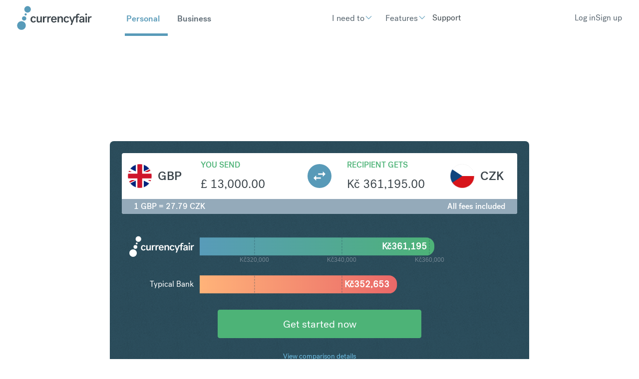

--- FILE ---
content_type: image/svg+xml
request_url: https://cf-brochure-components-staging.s3.eu-west-1.amazonaws.com/CurrencyFair/master/assets/svg/currencies/GBP.svg
body_size: 1701
content:
<svg width="24" height="24" viewBox="0 0 24 24" fill="none" xmlns="http://www.w3.org/2000/svg">
<mask id="mask0" mask-type="alpha" maskUnits="userSpaceOnUse" x="0" y="0" width="24" height="24">
<path fill-rule="evenodd" clip-rule="evenodd" d="M12 24C18.6274 24 24 18.6274 24 12C24 5.37258 18.6274 0 12 0C5.37258 0 0 5.37258 0 12C0 18.6274 5.37258 24 12 24Z" fill="white"/>
</mask>
<g mask="url(#mask0)">
<mask id="mask1" mask-type="alpha" maskUnits="userSpaceOnUse" x="0" y="0" width="24" height="24">
<rect width="24" height="24" fill="white"/>
</mask>
<g mask="url(#mask1)">
<path d="M-12 0V24H36V0H-12Z" fill="#00247D"/>
<path d="M34.9267 -2.14663L37.0733 2.14663L17.3665 12L37.0733 21.8534L34.9267 26.1466L12 14.6832L-10.9267 26.1466L-13.0733 21.8534L6.63347 12L-13.0733 2.14663L-10.9267 -2.14663L12 9.31672L34.9267 -2.14663Z" fill="white"/>
<mask id="mask2" mask-type="alpha" maskUnits="userSpaceOnUse" x="-12" y="0" width="48" height="24">
<path fill-rule="evenodd" clip-rule="evenodd" d="M12 12H36V24L12 12ZM12 12V24H-12L12 12ZM12 12H-12V0L12 12ZM12 12V0H36L12 12Z" fill="white"/>
</mask>
<g mask="url(#mask2)">
<path d="M35.2845 -1.43108L36.7155 1.43108L15.5777 12L36.7155 22.5689L35.2845 25.4311L12 13.7888L-11.2845 25.4311L-12.7155 22.5689L8.42228 12L-12.7155 1.43108L-11.2845 -1.43108L12 10.2111L35.2845 -1.43108Z" fill="#CF142B"/>
</g>
<path d="M16 0V8H36V16H16V24H8V16H-12V8H8V0H16Z" fill="white"/>
<path d="M14.4 0V9.6H36V14.4H14.4V24H9.6V14.4H-12V9.6H9.6V0H14.4Z" fill="#CF142B"/>
</g>
</g>
<path d="M23.9 12C23.9 18.5722 18.5722 23.9 12 23.9C5.42781 23.9 0.1 18.5722 0.1 12C0.1 5.42781 5.42781 0.1 12 0.1C18.5722 0.1 23.9 5.42781 23.9 12Z" stroke="#E6E6E6" stroke-width="0.2"/>
</svg>
